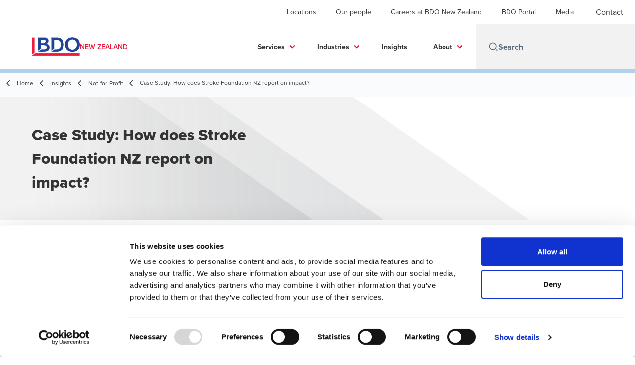

--- FILE ---
content_type: text/html; charset=utf-8
request_url: https://www.bdo.nz/en-nz/insights/not-for-profit/case-study-how-does-stroke-foundation-nz-report-on-impact
body_size: 65522
content:
<!DOCTYPE html>
<html lang="en-NZ" dir="ltr" class="scroll-smooth">
<head>
    <meta charset="utf-8" />
    <meta name="viewport" content="width=device-width, initial-scale=1.0" />
    
    
	<script type="application/ld+json">
{
  "headline": "Case Study: How does Stroke Foundation NZ report on impact?",
  "description": "From 2021, all of New Zealand\u0027s registered charities will be required by law to report on their impact. As charities perform a huge range of different activities, it follows that no single framework or methodology will necessarily work for all Not-for-Profits. That\u0027s why it\u0027s useful for\u00A0NFPs\u00A0that have no experience in impact reporting to learn from the examples of others that do have experience. One such charity that has been reporting on impact for some time now is Stroke Foundation NZ.\r\n",
  "dateModified": "2023-08-30T00:04:30.4039679+00:00",
  "datePublished": "2023-07-31T18:35:32.6357167",
  "image": "https://www.bdo.nz/getmedia/fd369503-a191-4395-98bf-2fc5c24edac7/Strokefoundation.jpg.aspx?width=1000\u0026height=714\u0026ext=.jpg",
  "mainEntityOfPage": "https://www.bdo.nz/en-nz/industries/not-for-profit",
  "url": "https://www.bdo.nz/en-nz/insights/not-for-profit/case-study-how-does-stroke-foundation-nz-report-on-impact",
  "author": [
    {
      "name": "BDO New Zealand",
      "@type": "Person",
      "@context": "https://schema.org"
    }
  ],
  "publisher": {
    "name": "BDO New Zealand",
    "logo": "https://cdn.bdo.global/images/bdo_logo/1.0.0/bdo_logo_color.png",
    "@type": "Organization",
    "@context": "https://schema.org"
  },
  "@type": "Article",
  "@context": "https://schema.org"
}
	</script>

    <meta name="keywords" content="Stroke Foundation NZ, impact reporting, audit, advisers, BDO NZ, not for profit, charities" />
    <meta name="description" content="From 2021, all of NZ&#x27;s registered charities will be required by law to report on their impact. We walked to Stroke Foundation NZ about their approach." />
    <link rel="apple-touch-icon" sizes="180x180" href="/apple-touch-icon.png">
<link rel="icon" type="image/png" sizes="32x32" href="/favicon-32x32.png">
<link rel="icon" type="image/png" sizes="16x16" href="/favicon-16x16.png">
<link rel="icon" type="image/png" sizes="48x48" href="/favicon-48x48.png">
<link rel="icon" type="image/svg+xml" href="/favicon.svg" />
<link rel="shortcut icon" href="/favicon.ico" />
<link rel="manifest" href="/site.webmanifest">
<link rel="mask-icon" href="/safari-pinned-tab.svg" color="#5bbad5">
<meta name="msapplication-TileColor" content="#da532c">
<meta name="theme-color" content="#ffffff">
    <title>Stroke Foundation NZ | Case Study | NFP | BDO NZ - BDO</title>

    
        <script id="Cookiebot" src="https://consent.cookiebot.com/uc.js" data-cbid="c7ecc81f-bad6-404e-927d-f217ada99800" data-blockingmode="auto" type="text/javascript"></script>

    
    <script data-cookieconsent="ignore">
        function injectWhenCookiebotAcceptedScripts() {
            var rawHtml = null;
            var container = document.getElementById("scriptsAfterCookiebotAccepted");
            container.innerHTML = rawHtml;

            var scripts = container.getElementsByTagName("script");
            for (var i = 0; i < scripts.length; i++)
            {
                eval(scripts[i].innerText);
            }   
        }
    </script>

    
<script id="googleServices" type="text/javascript" data-cookieconsent="ignore">

            function initializeGoogleTags() {
                window.dataLayer = window.dataLayer || [];

                function gtag() {
                    dataLayer.push(arguments);
                }

                gtag("consent", "default", {
                    ad_personalization: "denied",
                    ad_storage: "denied",
                    ad_user_data: "denied",
                    analytics_storage: "denied",
                    functionality_storage: "denied",
                    personalization_storage: "denied",
                    security_storage: "granted",
                    wait_for_update: 500,
                });

                gtag('js', new Date());


                     gtag('config', 'G-S8M9KW26GP', { 'anonymize_ip': true, 'forceSSL': true });

                let script = document.createElement('script');
                script.src = 'https://www.googletagmanager.com/gtag/js?id=G-S8M9KW26GP';
                script.setAttribute("data-cookieconsent", "ignore");
                script.setAttribute("async", "");
                let ga = document.getElementById("googleServices");
                ga.before(script);
            }
        

            (function(w,d,s,l,i){w[l]=w[l]||[];w[l].push({'gtm.start':
            new Date().getTime(),event:'gtm.js'});var f=d.getElementsByTagName(s)[0],
            j=d.createElement(s),dl=l!='dataLayer'?'&l='+l:'';j.async=true;j.src=
            'https://www.googletagmanager.com/gtm.js?id='+i+dl;f.parentNode.insertBefore(j,f);
            })(window,document,'script','dataLayer', 'GTM-5DNK69K');
        
         function CookiebotCallback_OnAccept() {

                    if (Cookiebot.consent.statistics && Cookiebot.consent.marketing) {
                        initializeGoogleTags();
                    }
                             injectWhenCookiebotAcceptedScripts();
         }
</script>
    
    <link rel="canonical" href="https://www.bdo.nz/en-nz/insights/not-for-profit/case-study-how-does-stroke-foundation-nz-report-on-impact" />

    

    
    <meta property="og:title" content="">
    <meta property="og:description" content="">
    <meta property="og:url" content="https://www.bdo.nz/en-nz/insights/not-for-profit/case-study-how-does-stroke-foundation-nz-report-on-impact">
    <meta property="og:image" content="https://www.bdo.nz/getattachment/575fe316-415a-415c-bd9a-02d393f51d2e/InsightImage_OneThirdWidth.jpg?lang=en-NZ&amp;ext=.jpg">

<meta property="og:type" content="website">
    

    
<meta name="google-site-verification" content="WYcNpvObcdFlIIdNhnlT8Mf31Kmor5YCcwQLdlZwFo4" />
<link rel="stylesheet" href="/getattachment/252ddc48-3eec-43b4-8ae1-c99da3a44a52/Extras-NZ.css" type="text/css" />
    <!-- Preconnect -->
<link rel="preconnect" href="https://fonts.googleapis.com" crossorigin="anonymous">
<link rel="preconnect" href="https://use.typekit.net" crossorigin="anonymous">

<!-- Preload Fonts -->
<link rel="preload" href="https://fonts.googleapis.com/css2?family=Material+Symbols+Outlined:opsz,wght,FILL,GRAD@48,400,0,0" as="style" />
<link rel="preload" href="https://fonts.googleapis.com/icon?family=Material+Icons" as="style">
<link rel="preload" href="https://use.typekit.net/yxr5raf.css" as="style">

<!-- Preload Master CSS -->
<link rel="preload" href="/dist/master.css?v=smS2c4gXbIMpVBdvU3ygIPIG8QV_vunk5ofuMsOHQGY" as="style" type="text/css">

<!-- Apply Stylesheets -->
<link rel="stylesheet" href="https://fonts.googleapis.com/css2?family=Material+Symbols+Outlined:opsz,wght,FILL,GRAD@48,400,0,0" />
<link rel="stylesheet" href="https://fonts.googleapis.com/icon?family=Material+Icons" />
<link rel="stylesheet" href="https://use.typekit.net/yxr5raf.css">
<link rel="stylesheet" href="/dist/master.css?v=smS2c4gXbIMpVBdvU3ygIPIG8QV_vunk5ofuMsOHQGY" type="text/css" />

    
    <link href="/_content/Kentico.Content.Web.Rcl/Content/Bundles/Public/systemPageComponents.min.css" rel="stylesheet" />
<link href="/PageBuilder/Public/Sections/section-column.css" rel="stylesheet" />


<script type="text/javascript">!function(T,l,y){var S=T.location,k="script",D="instrumentationKey",C="ingestionendpoint",I="disableExceptionTracking",E="ai.device.",b="toLowerCase",w="crossOrigin",N="POST",e="appInsightsSDK",t=y.name||"appInsights";(y.name||T[e])&&(T[e]=t);var n=T[t]||function(d){var g=!1,f=!1,m={initialize:!0,queue:[],sv:"5",version:2,config:d};function v(e,t){var n={},a="Browser";return n[E+"id"]=a[b](),n[E+"type"]=a,n["ai.operation.name"]=S&&S.pathname||"_unknown_",n["ai.internal.sdkVersion"]="javascript:snippet_"+(m.sv||m.version),{time:function(){var e=new Date;function t(e){var t=""+e;return 1===t.length&&(t="0"+t),t}return e.getUTCFullYear()+"-"+t(1+e.getUTCMonth())+"-"+t(e.getUTCDate())+"T"+t(e.getUTCHours())+":"+t(e.getUTCMinutes())+":"+t(e.getUTCSeconds())+"."+((e.getUTCMilliseconds()/1e3).toFixed(3)+"").slice(2,5)+"Z"}(),iKey:e,name:"Microsoft.ApplicationInsights."+e.replace(/-/g,"")+"."+t,sampleRate:100,tags:n,data:{baseData:{ver:2}}}}var h=d.url||y.src;if(h){function a(e){var t,n,a,i,r,o,s,c,u,p,l;g=!0,m.queue=[],f||(f=!0,t=h,s=function(){var e={},t=d.connectionString;if(t)for(var n=t.split(";"),a=0;a<n.length;a++){var i=n[a].split("=");2===i.length&&(e[i[0][b]()]=i[1])}if(!e[C]){var r=e.endpointsuffix,o=r?e.location:null;e[C]="https://"+(o?o+".":"")+"dc."+(r||"services.visualstudio.com")}return e}(),c=s[D]||d[D]||"",u=s[C],p=u?u+"/v2/track":d.endpointUrl,(l=[]).push((n="SDK LOAD Failure: Failed to load Application Insights SDK script (See stack for details)",a=t,i=p,(o=(r=v(c,"Exception")).data).baseType="ExceptionData",o.baseData.exceptions=[{typeName:"SDKLoadFailed",message:n.replace(/\./g,"-"),hasFullStack:!1,stack:n+"\nSnippet failed to load ["+a+"] -- Telemetry is disabled\nHelp Link: https://go.microsoft.com/fwlink/?linkid=2128109\nHost: "+(S&&S.pathname||"_unknown_")+"\nEndpoint: "+i,parsedStack:[]}],r)),l.push(function(e,t,n,a){var i=v(c,"Message"),r=i.data;r.baseType="MessageData";var o=r.baseData;return o.message='AI (Internal): 99 message:"'+("SDK LOAD Failure: Failed to load Application Insights SDK script (See stack for details) ("+n+")").replace(/\"/g,"")+'"',o.properties={endpoint:a},i}(0,0,t,p)),function(e,t){if(JSON){var n=T.fetch;if(n&&!y.useXhr)n(t,{method:N,body:JSON.stringify(e),mode:"cors"});else if(XMLHttpRequest){var a=new XMLHttpRequest;a.open(N,t),a.setRequestHeader("Content-type","application/json"),a.send(JSON.stringify(e))}}}(l,p))}function i(e,t){f||setTimeout(function(){!t&&m.core||a()},500)}var e=function(){var n=l.createElement(k);n.src=h;var e=y[w];return!e&&""!==e||"undefined"==n[w]||(n[w]=e),n.onload=i,n.onerror=a,n.onreadystatechange=function(e,t){"loaded"!==n.readyState&&"complete"!==n.readyState||i(0,t)},n}();y.ld<0?l.getElementsByTagName("head")[0].appendChild(e):setTimeout(function(){l.getElementsByTagName(k)[0].parentNode.appendChild(e)},y.ld||0)}try{m.cookie=l.cookie}catch(p){}function t(e){for(;e.length;)!function(t){m[t]=function(){var e=arguments;g||m.queue.push(function(){m[t].apply(m,e)})}}(e.pop())}var n="track",r="TrackPage",o="TrackEvent";t([n+"Event",n+"PageView",n+"Exception",n+"Trace",n+"DependencyData",n+"Metric",n+"PageViewPerformance","start"+r,"stop"+r,"start"+o,"stop"+o,"addTelemetryInitializer","setAuthenticatedUserContext","clearAuthenticatedUserContext","flush"]),m.SeverityLevel={Verbose:0,Information:1,Warning:2,Error:3,Critical:4};var s=(d.extensionConfig||{}).ApplicationInsightsAnalytics||{};if(!0!==d[I]&&!0!==s[I]){var c="onerror";t(["_"+c]);var u=T[c];T[c]=function(e,t,n,a,i){var r=u&&u(e,t,n,a,i);return!0!==r&&m["_"+c]({message:e,url:t,lineNumber:n,columnNumber:a,error:i}),r},d.autoExceptionInstrumented=!0}return m}(y.cfg);function a(){y.onInit&&y.onInit(n)}(T[t]=n).queue&&0===n.queue.length?(n.queue.push(a),n.trackPageView({})):a()}(window,document,{
src: "https://js.monitor.azure.com/scripts/b/ai.2.min.js", // The SDK URL Source
crossOrigin: "anonymous", 
cfg: { // Application Insights Configuration
    connectionString: 'InstrumentationKey=0866bb03-f0e4-4311-b77f-0925c23ab189;IngestionEndpoint=https://southeastasia-1.in.applicationinsights.azure.com/;LiveEndpoint=https://southeastasia.livediagnostics.monitor.azure.com/'
}});</script></head>
<body data-lang="en-NZ">
    <div id="scriptsAfterCookiebotAccepted"></div>
    

    
<div id="react_0HNHTDVODV1S0"><div data-reactroot=""><div class="header" id="header" data-ktc-search-exclude="true" style="position:relative"><div class="header__main-menu"><ul class="header__main-menu-list"><li class="header__main-menu-item"><a class="header__main-menu-link" href="/en-nz/locations">Locations</a></li><li class="header__main-menu-item"><a class="header__main-menu-link" href="/en-nz/our-people">Our people</a></li><li class="header__main-menu-item"><a class="header__main-menu-link" href="/en-nz/careers">Careers at BDO New Zealand</a></li><li class="header__main-menu-item"><a class="header__main-menu-link" href="/en-nz/bdo-portal">BDO Portal</a></li><li class="header__main-menu-item"><a class="header__main-menu-link" href="/en-nz/media">Media</a></li></ul><a role="button" class="btn px-6 py-3 text-base" href="/en-nz/contact" target="_self" title=""><span class="btn-text"><span class="">Contact</span></span></a></div><nav class="header__mega-menu"><a href="/en-nz/home" class="header__logo"><img src="https://cdn.bdo.global/images/bdo_logo/1.0.0/bdo_logo_color.png" class="header__logo-img" alt="logo"/><div class="header__logo-text">New Zealand</div></a><div class="header__mega-menu-wrapper"><div class="header__mobile-menu-header"><svg stroke="currentColor" fill="currentColor" stroke-width="0" viewBox="0 0 24 24" class="header__mobile-menu-header-icon" height="1em" width="1em" xmlns="http://www.w3.org/2000/svg"><path d="M11 2C15.968 2 20 6.032 20 11C20 15.968 15.968 20 11 20C6.032 20 2 15.968 2 11C2 6.032 6.032 2 11 2ZM11 18C14.8675 18 18 14.8675 18 11C18 7.1325 14.8675 4 11 4C7.1325 4 4 7.1325 4 11C4 14.8675 7.1325 18 11 18ZM19.4853 18.0711L22.3137 20.8995L20.8995 22.3137L18.0711 19.4853L19.4853 18.0711Z"></path></svg><svg stroke="currentColor" fill="none" stroke-width="0" viewBox="0 0 15 15" class="header__mobile-menu-header-icon" height="1em" width="1em" xmlns="http://www.w3.org/2000/svg"><path fill-rule="evenodd" clip-rule="evenodd" d="M1.5 3C1.22386 3 1 3.22386 1 3.5C1 3.77614 1.22386 4 1.5 4H13.5C13.7761 4 14 3.77614 14 3.5C14 3.22386 13.7761 3 13.5 3H1.5ZM1 7.5C1 7.22386 1.22386 7 1.5 7H13.5C13.7761 7 14 7.22386 14 7.5C14 7.77614 13.7761 8 13.5 8H1.5C1.22386 8 1 7.77614 1 7.5ZM1 11.5C1 11.2239 1.22386 11 1.5 11H13.5C13.7761 11 14 11.2239 14 11.5C14 11.7761 13.7761 12 13.5 12H1.5C1.22386 12 1 11.7761 1 11.5Z" fill="currentColor"></path></svg></div><div class="header__mega-menu-desktop"><ul class="header__mega-menu-list"></ul><div class="header__search relative"><div class="pl-2"><a class="pointer-events-none" href="/" aria-label="Search icon"><svg stroke="currentColor" fill="currentColor" stroke-width="0" viewBox="0 0 24 24" class="header__search-icon" height="1em" width="1em" xmlns="http://www.w3.org/2000/svg"><path d="M11 2C15.968 2 20 6.032 20 11C20 15.968 15.968 20 11 20C6.032 20 2 15.968 2 11C2 6.032 6.032 2 11 2ZM11 18C14.8675 18 18 14.8675 18 11C18 7.1325 14.8675 4 11 4C7.1325 4 4 7.1325 4 11C4 14.8675 7.1325 18 11 18ZM19.4853 18.0711L22.3137 20.8995L20.8995 22.3137L18.0711 19.4853L19.4853 18.0711Z"></path></svg></a></div><input type="text" name="Search" title="Search" placeholder="Search" class="header__search-input" value="" autoComplete="off"/></div></div></div></nav></div></div></div>
    
<div id="react_0HNHTDVODV1S1"><div class="breadcrumbs" data-reactroot=""><ul class="breadcrumbs__list"><li class="breadcrumbs__list-item"><div class="px-2 hidden lg:flex"><svg stroke="currentColor" fill="none" stroke-width="2" viewBox="0 0 24 24" aria-hidden="true" class="breadcrumbs__item-icon" height="18" width="18" xmlns="http://www.w3.org/2000/svg"><path stroke-linecap="round" stroke-linejoin="round" d="M15 19l-7-7 7-7"></path></svg></div><div class="pt-[1px] hidden lg:flex"><a href="/en-nz/home" target="" title="" class="animated-link inline text-lighter-black hover:text-lighter-black"><span class="hover-underline">Home</span></a></div></li><li class="breadcrumbs__list-item"><div class="px-2 hidden lg:flex"><svg stroke="currentColor" fill="none" stroke-width="2" viewBox="0 0 24 24" aria-hidden="true" class="breadcrumbs__item-icon" height="18" width="18" xmlns="http://www.w3.org/2000/svg"><path stroke-linecap="round" stroke-linejoin="round" d="M15 19l-7-7 7-7"></path></svg></div><div class="pt-[1px] hidden lg:flex"><a href="/en-nz/insights" target="" title="" class="animated-link inline text-lighter-black hover:text-lighter-black"><span class="hover-underline">Insights</span></a></div></li><li class="breadcrumbs__list-item"><div class="px-2"><svg stroke="currentColor" fill="none" stroke-width="2" viewBox="0 0 24 24" aria-hidden="true" class="breadcrumbs__item-icon" height="18" width="18" xmlns="http://www.w3.org/2000/svg"><path stroke-linecap="round" stroke-linejoin="round" d="M15 19l-7-7 7-7"></path></svg></div><div class="pt-[1px]"><a href="/en-nz/insights/not-for-profit" target="" title="" class="animated-link inline text-lighter-black hover:text-lighter-black"><span class="hover-underline">Not-for-Profit</span></a></div></li><li class="breadcrumbs__list-item"><div class="px-2 hidden lg:flex"><svg stroke="currentColor" fill="none" stroke-width="2" viewBox="0 0 24 24" aria-hidden="true" class="breadcrumbs__item-icon" height="18" width="18" xmlns="http://www.w3.org/2000/svg"><path stroke-linecap="round" stroke-linejoin="round" d="M15 19l-7-7 7-7"></path></svg></div><div class="breadcrumbs__last-list-item-container"><span class="breadcrumbs__last-list-item">Case Study: How does Stroke Foundation NZ report on impact?</span></div></li></ul></div></div>
    





    <div>
        





<div id="react_0HNHTDVODV1RT"><div class="relative" data-reactroot=""><header class="hero-widget hero-widget--banner hero-widget--partial"><div class="hero-widget__gradient-bg hero-widget__gradient-bg--partial"></div><div class="hero-widget__left-section"><div class="hero-widget__left-section-white-angle-bg"></div><h1 class="hero-widget__left-section-title">Case Study: How does Stroke Foundation NZ report on impact?</h1></div></header></div></div>

    


    </div>





<div id="react_0HNHTDVODV1RU"><div class="insight-details" data-reactroot=""><div class="insight-details__progress-container" style="top:-8px"><div class="insight-details__progress-bar" style="width:0%"></div></div><article class="insight-details__container"><div class="order-3 w-full lg:order-2 lg:w-2/3"><div class="insight-details__content"><p>From 2021, all of New Zealand&#39;s registered charities will be required by law to report on their impact. As charities perform a huge range of different activities, it follows that no single framework or methodology will necessarily work for <a href="https://www.bdo.nz/en-nz/industries/not-for-profit">all Not-for-Profits</a>. That&#39;s why it&#39;s useful for&nbsp;NFPs&nbsp;that have no experience in impact reporting to learn from the examples of others that do have experience. One such charity that has been reporting on impact for some time now is Stroke Foundation NZ.</p>

<h2 class="rich-text__h2">Who is Stroke Foundation NZ?</h2>

<p>Stroke Foundation NZ employs 56 staff nationwide and has an operating income of $5 million. Five years ago Stroke Foundation NZ decided to become an evidence-based organisation, meaning it had to start reporting on its impact.</p>

<h3 class="rich-text__h3">It chose three overarching impacts to report on:</h3>

<ol>
	<li>Improving quality of life after stroke.</li>
	<li>Reducing incidence of stroke.</li>
	<li>Increasing the number of stroke-affected people who return to work.</li>
</ol>

<div class="inlineImageWrapper" style="padding-right: 3px; float: left; margin: 10px !important; width: 100% !important; height: auto !important;">
<figure style="margin: 0px!important; font-style: italic!important;"><img alt="A key impact for Stroke Foundation NZ is ensuring stroke-affected people still have a good quality of life after stroke." class="inlineImage" id="14069784" src="/getmedia/e6834065-9c66-4432-b724-a518339807fe/x_0_0_0_14069784_800.jpg.aspx" /><figurecaption>Stroke Foundation NZ&#39;s CSAs work with stroke-affected people to ensure they can achieve a good quality of life after stroke. </figurecaption></figure>
</div>

<h2 class="rich-text__h2">1) Improving quality of life after stroke</h2>

<p>To help people after stroke improve their quality of life, the charity employs 26 Community Stroke Advisers (CSAs). They engage with the stroke-affected community, picking them up when they first go to hospital and working with them on their recovery. The CSA will talk through the stroke-affected&#39;s frustrations and wishes, and help to establish some goals with them. They will then work with that person to ensure they achieve these goals.</p>

<p>In order to measure the success of this, the Stroke Foundation set up a national client database. In this database, the CSA records the stroke-affected&#39;s progress towards that goal (as a percentage) on each visit and at the point where they decide to disengage with the charity.</p>

<p>Of course, to some extent this is a subjective measure, and the CSA works out with the stroke-affected person how far they have progressed. However it&#39;s still a way of providing detailed data on how far they are helping stroke-affected people return to normal life after stroke.</p>

<h2 class="rich-text__h2">2) Reduce incidence of stroke</h2>

<p>The charity&#39;s second outcome is to reduce the incidence of stroke in NZ. Because high blood pressure is the single greatest modifiable risk factor, Stroke Foundation NZ runs a national blood pressure awareness campaign. This involves&nbsp;providing people with free blood pressure checks and giving them information on what they can do to improve it. The charity gets a consent from some of these people to follow up with them and find out what they&#39;ve done (if anything) to reduce their blood pressure following their test.</p>

<p>In the last four years, between 51 and 54 per cent of participants have told Stroke Foundation that they have done something to reduce their blood pressure, for example reducing salt consumption or giving up smoking. This is as a direct result of that free blood pressure check. This is a clear outcome measure (number of people who have changed their behaviour) from an activity (providing free blood pressure checks) to help towards an impact (improving blood pressure management to reduce number of strokes).</p>

<div class="inlineImageWrapper" style="padding-right: 3px; float: left; margin: 10px !important; width: 100% !important; height: auto !important;">
<figure style="margin: 0px!important; font-style: italic!important;"><img alt="Stroke Foundation NZ has been able to get a number of stroke-affected people back to work." class="inlineImage" id="14115790" src="/getmedia/248726bc-7d5e-41cd-a5ed-484d66c1eed5/x_0_0_0_14115790_800.jpg.aspx" /><figurecaption>A key impact Stroke Foundation NZ wants to have is to improve the number of people returning to work after stroke. </figurecaption></figure>
</div>

<h2 class="rich-text__h2">3) Increase number of stroke-affected people who return to work</h2>

<p>A recent Treasury study found that if you have a stroke you are still likely to be unemployed four years after the initial incident. So Stroke Foundation NZ&#39;s CSAs also work closely on improving stroke-affected people&#39;s ability to return to work.&nbsp;</p>

<p>The output here was obvious - how many people could the Foundation&nbsp;get back to work within a nine month time frame (the maximum amount of time the charity can spend with someone as per funding from the Ministry of Social Development). The charity found that within a nine month time frame it saw 45 - 50 per cent of stroke-affected people who had been in employment prior to their stroke return to work.</p>

<p>Generally, Stroke Foundation NZ has seen the shift towards an impact-centred culture as a very positive step. &quot;The staff have understood it and our managers have embraced it. It&#39;s amazing to see that clear positive impact of our work - we&#39;re not just being praised for the increase in clients but the actual improvements in quality of life that we are helping achieve. This has significantly boosted satisfaction levels amongst our employees,&quot; explains Mark.</p>

<h2 class="rich-text__h2">How can BDO&nbsp;New Zealand help your Not-for-Profit report on impact?</h2>

<p>BDO has extensive experience in the Not-for-Profit sector and can assist you with creating an impact model and report that is relevant and tailored to your organisation. <a href="https://www.bdo.nz/en-nz/contact">Contact the team today</a> to discuss how we can help you with your impact reporting.&nbsp;</p>

<p>&nbsp;</p>
</div></div><aside class="sidebar lg:divide-y"><div class="sidebar__article-details"><span class="tag">Blog</span><span class="text-base text-charcoal">Published:<!-- --> <time dateTime="2021-11-26T02:47:30Z">November 26, 2021</time></span></div><div class="sidebar__button-group"><div class="social-buttons"><p class="social-buttons__label">Share</p><div class="social-buttons__group"><a role="button" class="btn btn--tertiary-icon" href="mailto:?subject=Case%20Study%3a%20How%20does%20Stroke%20Foundation%20NZ%20report%20on%20impact%3f&amp;body=https%3a%2f%2fwww.bdo.nz%2fen-nz%2finsights%2fnot-for-profit%2fcase-study-how-does-stroke-foundation-nz-report-on-impact" aria-label="email" target="_blank" title="undefined (Opens in a new window/tab)"><span class="btn-circle btn-circle--outlined btn-circle--animated"><svg class="" xmlns="http://www.w3.org/2000/svg" height="24px" viewBox="0 -960 960 960" width="24px"><path d="M160-160q-33 0-56.5-23.5T80-240v-480q0-33 23.5-56.5T160-800h640q33 0 56.5 23.5T880-720v480q0 33-23.5 56.5T800-160H160Zm320-280L160-640v400h640v-400L480-440Zm0-80 320-200H160l320 200ZM160-640v-80 480-400Z"></path></svg></span><span class="sr-only">Opens in a new window/tab</span></a><a role="button" class="btn btn--tertiary-icon" href="https://www.facebook.com/dialog/feed?app_id=&amp;display=popup&amp;caption=Case+Study%3a+How+does+Stroke+Foundation+NZ+report+on+impact%3f&amp;link=https%3a%2f%2fwww.bdo.nz%2fen-nz%2finsights%2fnot-for-profit%2fcase-study-how-does-stroke-foundation-nz-report-on-impact&amp;redirect_uri=https%3a%2f%2fwww.bdo.nz%2fen-nz%2finsights%2fnot-for-profit%2fcase-study-how-does-stroke-foundation-nz-report-on-impact" aria-label="facebook" target="_blank" title="undefined (Opens in a new window/tab)"><span class="btn-circle btn-circle--outlined btn-circle--animated"><svg xmlns="http://www.w3.org/2000/svg" width="18" height="18" viewBox="0 0 24 24" class=""><path d="M9 8h-3v4h3v12h5v-12h3.642l.358-4h-4v-1.667c0-.955.192-1.333 1.115-1.333h2.885v-5h-3.808c-3.596 0-5.192 1.583-5.192 4.615v3.385z"></path></svg></span><span class="sr-only">Opens in a new window/tab</span></a><a role="button" class="btn btn--tertiary-icon" href="https://twitter.com/intent/tweet?text=Case+Study%3a+How+does+Stroke+Foundation+NZ+report+on+impact%3f&amp;url=https%3a%2f%2fwww.bdo.nz%2fen-nz%2finsights%2fnot-for-profit%2fcase-study-how-does-stroke-foundation-nz-report-on-impact&amp;via=" aria-label="twitter" target="_blank" title="undefined (Opens in a new window/tab)"><span class="btn-circle btn-circle--outlined btn-circle--animated"><svg xmlns="http://www.w3.org/2000/svg" width="18" height="18" viewBox="0 0 1200 1227" fill="none" class=""><path d="M714.163 519.284L1160.89 0H1055.03L667.137 450.887L357.328 0H0L468.492 681.821L0 1226.37H105.866L515.491 750.218L842.672 1226.37H1200L714.137 519.284H714.163ZM569.165 687.828L521.697 619.934L144.011 79.6944H306.615L611.412 515.685L658.88 583.579L1055.08 1150.3H892.476L569.165 687.854V687.828Z"></path></svg></span><span class="sr-only">Opens in a new window/tab</span></a><a role="button" class="btn btn--tertiary-icon" href="https://www.linkedin.com/shareArticle?url=https%3a%2f%2fwww.bdo.nz%2fen-nz%2finsights%2fnot-for-profit%2fcase-study-how-does-stroke-foundation-nz-report-on-impact&amp;title=Case+Study%3a+How+does+Stroke+Foundation+NZ+report+on+impact%3f" aria-label="linkedin" target="_blank" title="undefined (Opens in a new window/tab)"><span class="btn-circle btn-circle--outlined btn-circle--animated"><svg xmlns="http://www.w3.org/2000/svg" width="18" height="18" viewBox="0 0 24 24" class=""><path d="M4.98 3.5c0 1.381-1.11 2.5-2.48 2.5s-2.48-1.119-2.48-2.5c0-1.38 1.11-2.5 2.48-2.5s2.48 1.12 2.48 2.5zm.02 4.5h-5v16h5v-16zm7.982 0h-4.968v16h4.969v-8.399c0-4.67 6.029-5.052 6.029 0v8.399h4.988v-10.131c0-7.88-8.922-7.593-11.018-3.714v-2.155z"></path></svg></span><span class="sr-only">Opens in a new window/tab</span></a></div></div><div class="flex flex-col gap-3"><p class="text-base text-charcoal">Get in touch with our team to find out more </p><div><a role="button" class="btn" href="https://www.bdo.nz/en-nz/contact" target="_self" title=""><span class="btn-text"><span class="">Contact us </span></span></a></div></div></div></aside></article></div></div>


    <div>
        





<div id="react_0HNHTDVODV1RV"></div>

    


    </div>




<script src="/_content/Kentico.Content.Web.Rcl/Scripts/jquery-3.5.1.js"></script>
<script src="/_content/Kentico.Content.Web.Rcl/Scripts/jquery.unobtrusive-ajax.js"></script>
<script type="text/javascript">
window.kentico = window.kentico || {};
window.kentico.builder = {}; 
window.kentico.builder.useJQuery = true;</script><script src="/_content/Kentico.Content.Web.Rcl/Content/Bundles/Public/systemFormComponents.min.js"></script>


    <div id="react_0HNHTDVODV1S2"></div>
    
<div id="react_0HNHTDVODV1S3" class="footer__wrapper"><footer class="footer" data-ktc-search-exclude="true" data-reactroot=""><div class="footer__container container"><div class="footer__left-container"><ul class="footer__menu"><li class="footer__menu-item"><div class=""><a href="/en-nz/contact" target="" title="" class="animated-link inline text-white hover:text-white"><span class="hover-underline">Contact</span></a></div></li><li class="footer__menu-item"><div class=""><a href="/en-nz/locations" target="" title="" class="animated-link inline text-white hover:text-white"><span class="hover-underline">Locations</span></a></div></li><li class="footer__menu-item"><div class=""><a href="/en-nz/legal-privacy-security" target="" title="" class="animated-link inline text-white hover:text-white"><span class="hover-underline">Legal, Privacy & Security</span></a></div></li><li class="footer__menu-item"><div class=""><a href="/en-nz/sitemap" target="" title="" class="animated-link inline text-white hover:text-white"><span class="hover-underline">Sitemap</span></a></div></li><li class="footer__menu-item"><div class=""><a href="https://portal.bdo.global/EN/" target="_blank" title="BDO Client Portal (Opens in a new window/tab)" class="animated-link inline text-white hover:text-white"><span class="hover-underline">BDO Client Portal</span><span class="sr-only">Opens in a new window/tab</span></a></div><div class="footer__menu-icon"><svg stroke="currentColor" fill="currentColor" stroke-width="0" viewBox="0 0 24 24" height="1em" width="1em" xmlns="http://www.w3.org/2000/svg"><path fill="none" d="M0 0h24v24H0V0z"></path><path d="M19 19H5V5h7V3H5a2 2 0 00-2 2v14a2 2 0 002 2h14c1.1 0 2-.9 2-2v-7h-2v7zM14 3v2h3.59l-9.83 9.83 1.41 1.41L19 6.41V10h2V3h-7z"></path></svg></div></li><li class="footer__menu-item"><div class=""><a href="https://www.bdo.global/en-gb/home" target="_blank" title="Global Network (Opens in a new window/tab)" class="animated-link inline text-white hover:text-white"><span class="hover-underline">Global Network</span><span class="sr-only">Opens in a new window/tab</span></a></div><div class="footer__menu-icon"><svg stroke="currentColor" fill="currentColor" stroke-width="0" viewBox="0 0 24 24" height="1em" width="1em" xmlns="http://www.w3.org/2000/svg"><path fill="none" d="M0 0h24v24H0V0z"></path><path d="M19 19H5V5h7V3H5a2 2 0 00-2 2v14a2 2 0 002 2h14c1.1 0 2-.9 2-2v-7h-2v7zM14 3v2h3.59l-9.83 9.83 1.41 1.41L19 6.41V10h2V3h-7z"></path></svg></div></li><li class="footer__menu-item"><div class=""><a href="/en-nz/bdo-portal-terms-conditions" target="" title="" class="animated-link inline text-white hover:text-white"><span class="hover-underline">BDO Portal Terms & Conditions</span></a></div></li><li class="footer__menu-item"><div class=""><a href="/en-nz/website-terms-and-conditions" target="" title="" class="animated-link inline text-white hover:text-white"><span class="hover-underline">Website Terms & Conditions</span></a></div></li><li class="footer__menu-item"><div class=""><a href="/en-nz/careers" target="" title="" class="animated-link inline text-white hover:text-white"><span class="hover-underline">Careers</span></a></div></li><li class="footer__menu-item"><div class=""><a href="/en-nz/media" target="" title="" class="animated-link inline text-white hover:text-white"><span class="hover-underline">Media Centre</span></a></div></li></ul></div><div class="footer__right-container"><div class="footer__subscribe-title">Email sign up</div><div class="footer__subscribe-content">At BDO, we believe exceptional client service begins with building exceptional relationships. Sign up to receive our latest updates.</div><a role="button" class="btn" href="/en-nz/subscribe" target="_self" title=""><span class="btn-text"><span class="">Subscribe now</span></span></a><div class="footer__social-icons"><ul class="footer__social-menu"><li class="footer__social-item"><a class="footer__social-link" href="https://www.linkedin.com/company/bdo-new-zealand/" target="_blank" title="LinkedIn (Opens in a new window/tab)" aria-label="LinkedIn"><svg width="48" height="48" viewBox="0 0 48 48" fill="none" xmlns="http://www.w3.org/2000/svg"><path fill-rule="evenodd" clip-rule="evenodd" d="M4 24C4 12.9543 12.9543 4 24 4C35.0457 4 44 12.9543 44 24C44 35.0457 35.0457 44 24 44C12.9543 44 4 35.0457 4 24Z" fill="#404040"></path><path fill-rule="evenodd" clip-rule="evenodd" d="M18.134 20.5649H13.6016V34.183H18.134V20.5649Z" fill="#E7E7E7"></path><path fill-rule="evenodd" clip-rule="evenodd" d="M18.432 16.3522C18.4026 15.017 17.4477 14 15.8972 14C14.3467 14 13.333 15.017 13.333 16.3522C13.333 17.6598 14.3167 18.7061 15.8384 18.7061H15.8673C17.4477 18.7061 18.432 17.6598 18.432 16.3522Z" fill="#E7E7E7"></path><path fill-rule="evenodd" clip-rule="evenodd" d="M34.4795 26.3748C34.4795 22.1919 32.2435 20.2451 29.2609 20.2451C26.8545 20.2451 25.7771 21.5669 25.1756 22.4941V20.5653H20.6426C20.7023 21.8431 20.6426 34.1833 20.6426 34.1833H25.1756V26.5779C25.1756 26.1709 25.205 25.7649 25.3248 25.4735C25.6524 24.6604 26.3982 23.8185 27.6504 23.8185C29.2912 23.8185 29.947 25.0673 29.947 26.8973V34.183H34.4793L34.4795 26.3748Z" fill="#E7E7E7"></path></svg><span class="sr-only">Opens in a new window/tab</span></a></li><li class="footer__social-item"><a class="footer__social-link" href="https://www.instagram.com/bdonewzealand_careers/" target="_blank" title="Instagram (Opens in a new window/tab)" aria-label="Instagram"><svg width="48" height="48" viewBox="0 0 48 48" fill="none" xmlns="http://www.w3.org/2000/svg"><path fill-rule="evenodd" clip-rule="evenodd" d="M4 24C4 12.9543 12.9543 4 24 4C35.0457 4 44 12.9543 44 24C44 35.0457 35.0457 44 24 44C12.9543 44 4 35.0457 4 24Z" fill="#404040"></path><path fill-rule="evenodd" clip-rule="evenodd" d="M29.6941 17.0266C28.9874 17.0266 28.4141 17.5992 28.4141 18.3061C28.4141 19.0128 28.9874 19.5861 29.6941 19.5861C30.4007 19.5861 30.9741 19.0128 30.9741 18.3061C30.9741 17.5995 30.4007 17.0261 29.6941 17.0261V17.0266Z" fill="#E7E7E7"></path><path fill-rule="evenodd" clip-rule="evenodd" d="M18.5225 24.0001C18.5225 20.9749 20.9752 18.5222 24.0003 18.5222H24.0001C27.0252 18.5222 29.4772 20.9749 29.4772 24.0001C29.4772 27.0252 27.0254 29.4768 24.0003 29.4768C20.9752 29.4768 18.5225 27.0252 18.5225 24.0001ZM27.5559 24.0001C27.5559 22.0363 25.9639 20.4445 24.0003 20.4445C22.0365 20.4445 20.4447 22.0363 20.4447 24.0001C20.4447 25.9636 22.0365 27.5556 24.0003 27.5556C25.9639 27.5556 27.5559 25.9636 27.5559 24.0001Z" fill="#E7E7E7"></path><path fill-rule="evenodd" clip-rule="evenodd" d="M19.6024 13.3977C20.7402 13.3459 21.1038 13.3333 24.0007 13.3333H23.9973C26.8951 13.3333 27.2574 13.3459 28.3952 13.3977C29.5307 13.4497 30.3063 13.6295 30.9863 13.8933C31.6885 14.1655 32.2819 14.5299 32.8752 15.1233C33.4686 15.7162 33.833 16.3113 34.1063 17.0128C34.3686 17.6911 34.5486 18.4662 34.6019 19.6018C34.653 20.7396 34.6663 21.1031 34.6663 24C34.6663 26.8969 34.653 27.2596 34.6019 28.3974C34.5486 29.5325 34.3686 30.3079 34.1063 30.9863C33.833 31.6877 33.4686 32.2828 32.8752 32.8757C32.2825 33.469 31.6883 33.8344 30.987 34.1068C30.3083 34.3706 29.5323 34.5504 28.3967 34.6024C27.2589 34.6541 26.8965 34.6668 23.9993 34.6668C21.1026 34.6668 20.7393 34.6541 19.6015 34.6024C18.4662 34.5504 17.6908 34.3706 17.0122 34.1068C16.311 33.8344 15.7159 33.469 15.1232 32.8757C14.5301 32.2828 14.1657 31.6877 13.893 30.9861C13.6295 30.3079 13.4497 29.5328 13.3975 28.3972C13.3459 27.2594 13.333 26.8969 13.333 24C13.333 21.1031 13.3463 20.7393 13.3972 19.6015C13.4483 18.4664 13.6283 17.6911 13.8928 17.0126C14.1661 16.3113 14.5306 15.7162 15.1239 15.1233C15.7168 14.5302 16.3119 14.1657 17.0135 13.8933C17.6917 13.6295 18.4668 13.4497 19.6024 13.3977ZM23.6452 15.2554C23.4295 15.2553 23.2296 15.2552 23.0438 15.2555V15.2528C21.0558 15.2551 20.6744 15.2684 19.6904 15.3128C18.6504 15.3606 18.0857 15.534 17.7097 15.6806C17.2119 15.8744 16.8564 16.1055 16.4831 16.4789C16.1097 16.8522 15.8782 17.2077 15.6848 17.7055C15.5388 18.0815 15.365 18.646 15.3175 19.686C15.2664 20.8105 15.2561 21.1465 15.2561 23.9949C15.2561 26.8434 15.2664 27.1812 15.3175 28.3056C15.3648 29.3457 15.5388 29.9101 15.6848 30.2857C15.8786 30.7837 16.1097 31.1383 16.4831 31.5117C16.8564 31.885 17.2119 32.1161 17.7097 32.3095C18.086 32.4555 18.6504 32.6292 19.6904 32.6772C20.8149 32.7284 21.1524 32.7395 24.0007 32.7395C26.8487 32.7395 27.1865 32.7284 28.311 32.6772C29.351 32.6297 29.9159 32.4564 30.2914 32.3097C30.7894 32.1163 31.1439 31.8852 31.5172 31.5119C31.8905 31.1388 32.1221 30.7843 32.3154 30.2866C32.4614 29.911 32.6352 29.3465 32.6828 28.3065C32.7339 27.1821 32.745 26.8443 32.745 23.9976C32.745 21.1509 32.7339 20.8131 32.6828 19.6887C32.6354 18.6487 32.4614 18.0842 32.3154 17.7086C32.1217 17.2109 31.8905 16.8553 31.5172 16.482C31.1441 16.1086 30.7892 15.8775 30.2914 15.6842C29.9154 15.5382 29.351 15.3644 28.311 15.3168C27.1863 15.2657 26.8487 15.2555 24.0007 15.2555C23.8776 15.2555 23.7592 15.2555 23.6452 15.2554Z" fill="#E7E7E7"></path></svg><span class="sr-only">Opens in a new window/tab</span></a></li><li class="footer__social-item"><a class="footer__social-link" href="https://www.facebook.com/NewZealand.BDO" target="_blank" title="Facebook (Opens in a new window/tab)" aria-label="Facebook"><svg width="48" height="48" viewBox="0 0 48 48" fill="none" xmlns="http://www.w3.org/2000/svg"><path fill-rule="evenodd" clip-rule="evenodd" d="M4 24C4 12.9543 12.9543 4 24 4C35.0457 4 44 12.9543 44 24C44 35.0457 35.0457 44 24 44C12.9543 44 4 35.0457 4 24Z" fill="#404040"></path><path fill-rule="evenodd" clip-rule="evenodd" d="M25.4183 35.0928V24.2118H28.4219L28.82 20.4621H25.4183L25.4234 18.5853C25.4234 17.6074 25.5163 17.0833 26.921 17.0833H28.7987V13.3333H25.7946C22.1863 13.3333 20.9162 15.1522 20.9162 18.2112V20.4625H18.667V24.2122H20.9162V35.0928H25.4183Z" fill="#E7E7E7"></path></svg><span class="sr-only">Opens in a new window/tab</span></a></li><li class="footer__social-item"><a class="footer__social-link" href="https://www.youtube.com/@BDOnz" target="_blank" title="YouTube (Opens in a new window/tab)" aria-label="YouTube"><svg width="48" height="48" viewBox="0 0 48 48" fill="none" xmlns="http://www.w3.org/2000/svg"><path fill-rule="evenodd" clip-rule="evenodd" d="M4 24C4 12.9543 12.9543 4 24 4C35.0457 4 44 12.9543 44 24C44 35.0457 35.0457 44 24 44C12.9543 44 4 35.0457 4 24Z" fill="#404040"></path><path fill-rule="evenodd" clip-rule="evenodd" d="M35.1999 19.4514C35.1999 19.4514 34.9763 17.8839 34.2913 17.1936C33.422 16.2872 32.4477 16.2829 32.0013 16.2303C28.8027 16 24.0049 16 24.0049 16H23.9949C23.9949 16 19.197 16 15.9984 16.2303C15.5513 16.2829 14.5777 16.2872 13.7077 17.1936C13.0227 17.8839 12.7999 19.4514 12.7999 19.4514C12.7999 19.4514 12.5713 21.2926 12.5713 23.1331V24.8591C12.5713 26.7003 12.7999 28.5408 12.7999 28.5408C12.7999 28.5408 13.0227 30.1083 13.7077 30.7986C14.5777 31.705 15.7199 31.6765 16.2284 31.7711C18.057 31.946 23.9999 32 23.9999 32C23.9999 32 28.8027 31.9929 32.0013 31.7626C32.4477 31.7092 33.422 31.705 34.2913 30.7986C34.9763 30.1083 35.1999 28.5408 35.1999 28.5408C35.1999 28.5408 35.4284 26.7003 35.4284 24.8591V23.1331C35.4284 21.2926 35.1999 19.4514 35.1999 19.4514Z" fill="#E7E7E7"></path><path fill-rule="evenodd" clip-rule="evenodd" d="M21.7147 27.4287L21.7139 20.5715L28.571 24.0119L21.7147 27.4287Z" fill="#404040"></path></svg><span class="sr-only">Opens in a new window/tab</span></a></li></ul></div><div class="footer__copyright">BDO Copyright © 2026. See Terms & Conditions for more information.</div></div></div></footer></div>

    
    <script src="/dist/vendor.bundle.js?v=8FnlmZ0k6viykDa8OmolrbVJp1r5MegylyQ01zyXE9M" data-cookieconsent="ignore"></script>
    <script src="/dist/master.bundle.js?v=zdwWfHysjkJbyxO-VTGtCz1-xREwOuJfVj-35qUEJTQ" data-cookieconsent="ignore"></script>
    <script>ReactDOM.hydrate(React.createElement(HeroWidget, {"data":{"layout":"banner","title":"Case Study: How does Stroke Foundation NZ report on impact?","description":"","backgroundImage":null,"backgroundImageAltText":null,"mobileBackgroundImage":null,"mobileBackgroundImageAltText":null,"ctaButtonType":"none","ctaButtonText":null,"ctaButtonUrl":null,"widgetID":null}}), document.getElementById("react_0HNHTDVODV1RT"));
ReactDOM.hydrate(React.createElement(InsightDetails, {"data":{"schemaMarkup":{"context":"https://schema.org","headline":"Case Study: How does Stroke Foundation NZ report on impact?","description":"From 2021, all of New Zealand\u0027s registered charities will be required by law to report on their impact. As charities perform a huge range of different activities, it follows that no single framework or methodology will necessarily work for all Not-for-Profits. That\u0027s why it\u0027s useful for NFPs that have no experience in impact reporting to learn from the examples of others that do have experience. One such charity that has been reporting on impact for some time now is Stroke Foundation NZ.\r\n","dateModified":"2023-08-30T00:04:30.4039679Z","datePublished":"2023-07-31T18:35:32.6357167Z","image":"https://www.bdo.nz/getmedia/fd369503-a191-4395-98bf-2fc5c24edac7/Strokefoundation.jpg.aspx?width=1000\u0026height=714\u0026ext=.jpg","mainEntityOfPage":"https://www.bdo.nz/en-nz/industries/not-for-profit","url":"https://www.bdo.nz/en-nz/insights/not-for-profit/case-study-how-does-stroke-foundation-nz-report-on-impact","author":[{"context":"https://schema.org","url":null,"name":"BDO New Zealand","jobTitle":null,"description":null,"image":null,"sameAs":null,"worksFor":null,"type":"Person"}],"publisher":{"context":"https://schema.org","url":null,"name":"BDO New Zealand","description":null,"image":null,"logo":"https://cdn.bdo.global/images/bdo_logo/1.0.0/bdo_logo_color.png","legalName":null,"type":"Organization"},"type":"Article"},"isLayoutNarrow":null,"pageConfiguration":null,"insightSource":null,"authors":null,"showPeopleInline":null,"title":null,"description":null,"content":"\u003cp\u003eFrom 2021, all of New Zealand\u0026#39;s registered charities will be required by law to report on their impact. As charities perform a huge range of different activities, it follows that no single framework or methodology will necessarily work for \u003ca href=\u0022https://www.bdo.nz/en-nz/industries/not-for-profit\u0022\u003eall Not-for-Profits\u003c/a\u003e. That\u0026#39;s why it\u0026#39;s useful for\u0026nbsp;NFPs\u0026nbsp;that have no experience in impact reporting to learn from the examples of others that do have experience. One such charity that has been reporting on impact for some time now is Stroke Foundation NZ.\u003c/p\u003e\r\n\r\n\u003ch2 class=\u0022rich-text__h2\u0022\u003eWho is Stroke Foundation NZ?\u003c/h2\u003e\r\n\r\n\u003cp\u003eStroke Foundation NZ employs 56 staff nationwide and has an operating income of $5 million. Five years ago Stroke Foundation NZ decided to become an evidence-based organisation, meaning it had to start reporting on its impact.\u003c/p\u003e\r\n\r\n\u003ch3 class=\u0022rich-text__h3\u0022\u003eIt chose three overarching impacts to report on:\u003c/h3\u003e\r\n\r\n\u003col\u003e\r\n\t\u003cli\u003eImproving quality of life after stroke.\u003c/li\u003e\r\n\t\u003cli\u003eReducing incidence of stroke.\u003c/li\u003e\r\n\t\u003cli\u003eIncreasing the number of stroke-affected people who return to work.\u003c/li\u003e\r\n\u003c/ol\u003e\r\n\r\n\u003cdiv class=\u0022inlineImageWrapper\u0022 style=\u0022padding-right: 3px; float: left; margin: 10px !important; width: 100% !important; height: auto !important;\u0022\u003e\r\n\u003cfigure style=\u0022margin: 0px!important; font-style: italic!important;\u0022\u003e\u003cimg alt=\u0022A key impact for Stroke Foundation NZ is ensuring stroke-affected people still have a good quality of life after stroke.\u0022 class=\u0022inlineImage\u0022 id=\u002214069784\u0022 src=\u0022/getmedia/e6834065-9c66-4432-b724-a518339807fe/x_0_0_0_14069784_800.jpg.aspx\u0022 /\u003e\u003cfigurecaption\u003eStroke Foundation NZ\u0026#39;s CSAs work with stroke-affected people to ensure they can achieve a good quality of life after stroke. \u003c/figurecaption\u003e\u003c/figure\u003e\r\n\u003c/div\u003e\r\n\r\n\u003ch2 class=\u0022rich-text__h2\u0022\u003e1) Improving quality of life after stroke\u003c/h2\u003e\r\n\r\n\u003cp\u003eTo help people after stroke improve their quality of life, the charity employs 26 Community Stroke Advisers (CSAs). They engage with the stroke-affected community, picking them up when they first go to hospital and working with them on their recovery. The CSA will talk through the stroke-affected\u0026#39;s frustrations and wishes, and help to establish some goals with them. They will then work with that person to ensure they achieve these goals.\u003c/p\u003e\r\n\r\n\u003cp\u003eIn order to measure the success of this, the Stroke Foundation set up a national client database. In this database, the CSA records the stroke-affected\u0026#39;s progress towards that goal (as a percentage) on each visit and at the point where they decide to disengage with the charity.\u003c/p\u003e\r\n\r\n\u003cp\u003eOf course, to some extent this is a subjective measure, and the CSA works out with the stroke-affected person how far they have progressed. However it\u0026#39;s still a way of providing detailed data on how far they are helping stroke-affected people return to normal life after stroke.\u003c/p\u003e\r\n\r\n\u003ch2 class=\u0022rich-text__h2\u0022\u003e2) Reduce incidence of stroke\u003c/h2\u003e\r\n\r\n\u003cp\u003eThe charity\u0026#39;s second outcome is to reduce the incidence of stroke in NZ. Because high blood pressure is the single greatest modifiable risk factor, Stroke Foundation NZ runs a national blood pressure awareness campaign. This involves\u0026nbsp;providing people with free blood pressure checks and giving them information on what they can do to improve it. The charity gets a consent from some of these people to follow up with them and find out what they\u0026#39;ve done (if anything) to reduce their blood pressure following their test.\u003c/p\u003e\r\n\r\n\u003cp\u003eIn the last four years, between 51 and 54 per cent of participants have told Stroke Foundation that they have done something to reduce their blood pressure, for example reducing salt consumption or giving up smoking. This is as a direct result of that free blood pressure check. This is a clear outcome measure (number of people who have changed their behaviour) from an activity (providing free blood pressure checks) to help towards an impact (improving blood pressure management to reduce number of strokes).\u003c/p\u003e\r\n\r\n\u003cdiv class=\u0022inlineImageWrapper\u0022 style=\u0022padding-right: 3px; float: left; margin: 10px !important; width: 100% !important; height: auto !important;\u0022\u003e\r\n\u003cfigure style=\u0022margin: 0px!important; font-style: italic!important;\u0022\u003e\u003cimg alt=\u0022Stroke Foundation NZ has been able to get a number of stroke-affected people back to work.\u0022 class=\u0022inlineImage\u0022 id=\u002214115790\u0022 src=\u0022/getmedia/248726bc-7d5e-41cd-a5ed-484d66c1eed5/x_0_0_0_14115790_800.jpg.aspx\u0022 /\u003e\u003cfigurecaption\u003eA key impact Stroke Foundation NZ wants to have is to improve the number of people returning to work after stroke. \u003c/figurecaption\u003e\u003c/figure\u003e\r\n\u003c/div\u003e\r\n\r\n\u003ch2 class=\u0022rich-text__h2\u0022\u003e3) Increase number of stroke-affected people who return to work\u003c/h2\u003e\r\n\r\n\u003cp\u003eA recent Treasury study found that if you have a stroke you are still likely to be unemployed four years after the initial incident. So Stroke Foundation NZ\u0026#39;s CSAs also work closely on improving stroke-affected people\u0026#39;s ability to return to work.\u0026nbsp;\u003c/p\u003e\r\n\r\n\u003cp\u003eThe output here was obvious - how many people could the Foundation\u0026nbsp;get back to work within a nine month time frame (the maximum amount of time the charity can spend with someone as per funding from the Ministry of Social Development). The charity found that within a nine month time frame it saw 45 - 50 per cent of stroke-affected people who had been in employment prior to their stroke return to work.\u003c/p\u003e\r\n\r\n\u003cp\u003eGenerally, Stroke Foundation NZ has seen the shift towards an impact-centred culture as a very positive step. \u0026quot;The staff have understood it and our managers have embraced it. It\u0026#39;s amazing to see that clear positive impact of our work - we\u0026#39;re not just being praised for the increase in clients but the actual improvements in quality of life that we are helping achieve. This has significantly boosted satisfaction levels amongst our employees,\u0026quot; explains Mark.\u003c/p\u003e\r\n\r\n\u003ch2 class=\u0022rich-text__h2\u0022\u003eHow can BDO\u0026nbsp;New Zealand help your Not-for-Profit report on impact?\u003c/h2\u003e\r\n\r\n\u003cp\u003eBDO has extensive experience in the Not-for-Profit sector and can assist you with creating an impact model and report that is relevant and tailored to your organisation. \u003ca href=\u0022https://www.bdo.nz/en-nz/contact\u0022\u003eContact the team today\u003c/a\u003e to discuss how we can help you with your impact reporting.\u0026nbsp;\u003c/p\u003e\r\n\r\n\u003cp\u003e\u0026nbsp;\u003c/p\u003e\r\n","sidebar":{"typeName":"Blog","publishDate":"2021-11-26T02:47:30Z","updatedDate":null,"relevantContactPeopleTitle":"BDO.LiveSite.Insights.Authors","relevantContactPeople":[],"relatedExternalPeople":[],"showPrintButton":false,"downloadButtonAttachment":null,"callToAction":{"description":"Get in touch with our team to find out more ","buttonTitle":"Contact us ","buttonUrl":"https://www.bdo.nz/en-nz/contact"},"socialMediaButtons":{"emailButtonUrl":"mailto:?subject=Case%20Study%3a%20How%20does%20Stroke%20Foundation%20NZ%20report%20on%20impact%3f\u0026body=https%3a%2f%2fwww.bdo.nz%2fen-nz%2finsights%2fnot-for-profit%2fcase-study-how-does-stroke-foundation-nz-report-on-impact","facebookButtonUrl":"https://www.facebook.com/dialog/feed?app_id=\u0026display=popup\u0026caption=Case+Study%3a+How+does+Stroke+Foundation+NZ+report+on+impact%3f\u0026link=https%3a%2f%2fwww.bdo.nz%2fen-nz%2finsights%2fnot-for-profit%2fcase-study-how-does-stroke-foundation-nz-report-on-impact\u0026redirect_uri=https%3a%2f%2fwww.bdo.nz%2fen-nz%2finsights%2fnot-for-profit%2fcase-study-how-does-stroke-foundation-nz-report-on-impact","twitterButtonUrl":"https://twitter.com/intent/tweet?text=Case+Study%3a+How+does+Stroke+Foundation+NZ+report+on+impact%3f\u0026url=https%3a%2f%2fwww.bdo.nz%2fen-nz%2finsights%2fnot-for-profit%2fcase-study-how-does-stroke-foundation-nz-report-on-impact\u0026via=","linkedInUrl":"https://www.linkedin.com/shareArticle?url=https%3a%2f%2fwww.bdo.nz%2fen-nz%2finsights%2fnot-for-profit%2fcase-study-how-does-stroke-foundation-nz-report-on-impact\u0026title=Case+Study%3a+How+does+Stroke+Foundation+NZ+report+on+impact%3f"}}}}), document.getElementById("react_0HNHTDVODV1RU"));
ReactDOM.hydrate(React.createElement(InsightCarousel, {"insightCarousel":{"title":"","description":"","filters":[{"title":"BDO.LiveSite.Filters.ContentType","name":"contentType","options":[{"value":"Article","label":"Article"},{"value":"Blog","label":"Blog"},{"value":"Brochure","label":"Brochure"},{"value":"BusinessTool","label":"Business Tool"},{"value":"CaseStudy","label":"Case Study"},{"value":"ExpertCommentary","label":"Expert Commentary"},{"value":"Microsite","label":"Microsite"},{"value":"Newsletter","label":"Newsletter"},{"value":"Podcast","label":"Podcast"},{"value":"Publication","label":"Publication"},{"value":"SummariesOnAPage","label":"Summaries on a Page "},{"value":"Survey","label":"Survey"},{"value":"TechnicalUpdate","label":"Technical Update"},{"value":"Video","label":"Video"},{"value":"Viewpoint","label":"Viewpoint"},{"value":"Webinar","label":"Webinar"},{"value":"Whitepaper","label":"Whitepaper"}],"type":"select","defaultValue":null},{"title":"BDO.LiveSite.Filters.BusinessIssue","name":"businessIssue","options":[{"value":"BusinessContinuityPlanning","label":"Business Continuity Planning"},{"value":"BusinessFinanceGuaranteeScheme","label":"Business Finance Guarantee Scheme"},{"value":"CompaniesActInformation","label":"Companies Act Information"},{"value":"FinancialReportingImplications","label":"Financial reporting implications"},{"value":"IRDAndTaxRelatedAdvice","label":"IRD and tax related advice"},{"value":"RegionalBusinessPartnerFundingScheme","label":"Regional Business Partner Funding Scheme"},{"value":"SectorSpecificAdvice","label":"Sector Specific Advice"},{"value":"WageSubsidyInformation","label":"Wage Subsidy Information"},{"value":"Webinars","label":"Webinars and Podcasts"}],"type":"select","defaultValue":null},{"title":"BDO.LiveSite.Filters.BusinessLine","name":"businessLine","options":[{"value":"Advisory","label":"Advisory"},{"value":"Audit \u0026 Assurance","label":"Audit \u0026 Assurance"},{"value":"Tax","label":"Tax"}],"type":"select","defaultValue":null},{"title":"BDO.LiveSite.Filters.IndustryCategory","name":"industryCategory","options":[{"value":"Agribusiness","label":"Agribusiness"},{"value":"Construction and Real Estate","label":"Construction and Real Estate"},{"value":"Financial Services","label":"Financial Services"},{"value":"Franchise","label":"Franchise"},{"value":"Healthcare","label":"Healthcare"},{"value":"Māori Business","label":"Māori Business"},{"value":"Not-for-Profit","label":"Not-for-Profit"},{"value":"Private Equity","label":"Private Equity"},{"value":"Retail","label":"Retail"},{"value":"Tourism","label":"Tourism"}],"type":"select","defaultValue":null}],"filteringTooltipEnabled":false,"items":[],"backgroundImageURL":null,"backgroundImageAltText":null,"seeAllLink":{"title":"See All","url":"/Insights"},"topMargin":null,"bottomMargin":null,"widgetID":null,"stateGUID":"40d88d5f-873e-484f-a18b-330dd0934259"}}), document.getElementById("react_0HNHTDVODV1RV"));
ReactDOM.hydrate(React.createElement(Header, {"headerDetails":{"menuItems":[{"title":"Locations","url":"/en-nz/locations"},{"title":"Our people","url":"/en-nz/our-people"},{"title":"Careers at BDO New Zealand","url":"/en-nz/careers"},{"title":"BDO Portal","url":"/en-nz/bdo-portal"},{"title":"Media","url":"/en-nz/media"}],"cultures":[],"contact":{"title":"Contact","url":"/en-nz/contact"},"siteName":"New Zealand","logoURL":"/en-nz/home","logoImageURL":"https://cdn.bdo.global/images/bdo_logo/1.0.0/bdo_logo_color.png","searchPageURL":"/en-nz/search","megaMenuItems":[{"featured":[{"description":"Delivering leading accounting, advisory, tax and assurance services to businesses at the heart of our New Zealand economy.","imageURL":"/getmedia/d4533a59-1664-4dfe-9d0a-b360ee4e704a/services-navigation-tile.jpg?width=84\u0026height=84\u0026ext=.jpg","imageAltText":"new zealand business people in tiled squares","title":"Mid-Market Matters","url":"/en-nz/services"}],"children":[{"description":"Whether your business is big or small, our Advisory team provides personalised services based on your unique needs. We build our service on strong relationships, making sure we understand what\u0026#39;s m","children":[{"title":"BDO Digital","url":"/en-nz/services/advisory/bdo-digital"},{"title":"Business Planning \u0026 Growth","url":"/en-nz/services/advisory/business-planning"},{"title":"Business Restructuring","url":"/en-nz/services/business-services/business-restructuring"},{"title":" Capital Markets Advisory Services","url":"/en-nz/services/business-services/capital-markets-advisory-services"},{"title":"Deal Advisory","url":"/en-nz/services/business-services/deal-advisory"},{"title":"HR Consulting Services","url":"/en-nz/services/advisory/consulting-advisory-services"},{"title":"Financial Literacy","url":"/en-nz/services/advisory/financial-literacy"},{"title":"Forensic Accounting Services","url":"/en-nz/services/business-services/forensic-services"},{"title":"Financial Reporting Advisory","url":"/en-nz/services/advisory/financial-reporting"},{"title":"International Business  ","url":"/en-nz/services/advisory/international-business"},{"title":"Project \u0026 Infrastructure","url":"/en-nz/services/advisory/projects-and-infrastructure"},{"title":"Sustainability","url":"/en-nz/services/business-services/sustainability"},{"title":"Virtual CFO - Outsourcing Solutions","url":"/en-nz/services/advisory/virtual-cfo"}],"title":"Advisory","url":"/en-nz/services/advisory"},{"description":"At BDO we understand your need for real time financial information.\u0026nbsp; We also understand our audit team has a role in helping Directors and Shareholders use that information with confidence.\u0026nbsp;","children":[{"title":"Accounting \u0026 Technical Services","url":"/en-nz/services/audit-assurance/accounting-technical-services"},{"title":"Accounting Standards Resource Hub","url":"/en-nz/services/audit-assurance/accounting-standards-resource-hub"},{"title":" Anti-Money Laundering","url":"/en-nz/services/business-services/anti-money-laundering"},{"title":"Financial Reporting Advisory","url":"/en-nz/services/advisory/financial-reporting"},{"title":"Financial Statement Audits","url":"/en-nz/services/audit-assurance/financial-statement-audits"},{"title":"Internal Audit ","url":"/en-nz/services/audit-assurance/internal-audit"},{"title":"Risk Advisory","url":"/en-nz/services/audit-assurance/risk-advisory"},{"title":"Special Purpose Audits \u0026 Reviews","url":"/en-nz/services/audit-assurance/special-purpose-audits-reviews"}],"title":"Audit \u0026 Assurance","url":"/en-nz/services/audit-assurance"},{"description":"Tax touches all aspects of your life. Our team of tax specialists back you with practical, innovative and robust solutions to prevent or resolve your tax concerns.\r\n","children":[{"title":"Corporate Tax \u0026 International Tax","url":"/en-nz/services/tax/corporate-tax-international-tax"},{"title":"Employment \u0026 Expatriate Tax ","url":"/en-nz/services/tax/employment-expatriate-tax"},{"title":"GST \u0026 Customs","url":"/en-nz/services/tax/gst-customs"},{"title":"Private Client Services","url":"/en-nz/services/tax/private-client-services"},{"title":"Tax Accounting","url":"/en-nz/services/tax/tax-accounting"},{"title":"Tax Compliance","url":"/en-nz/services/tax/tax-compliance"},{"title":"Tax Due Diligence","url":"/en-nz/services/tax/tax-due-diligence"},{"title":"Tax Knowledge Bank","url":"/en-nz/tax-knowledge-bank"},{"title":"Tax Stats","url":"/en-nz/services/tax/tax-stats"}],"title":"Tax","url":"/en-nz/services/tax"}],"title":"Services","url":"/en-nz/services"},{"featured":[],"children":[{"description":"","children":[],"title":"Agribusiness","url":"/en-nz/industries/agribusiness"},{"description":"","children":[],"title":"Construction and Real Estate","url":"/en-nz/industries/construction-and-real-estate"},{"description":"","children":[],"title":"Financial Services","url":"/en-nz/industries/financial-services"},{"description":"","children":[],"title":"Franchise","url":"/en-nz/franchising"},{"description":"","children":[],"title":"Healthcare","url":"/en-nz/industries/healthcare"},{"description":"","children":[],"title":"Māori Business","url":"/en-nz/maoribusiness"},{"description":"","children":[],"title":"Not-for-Profit","url":"/en-nz/industries/not-for-profit"},{"description":"","children":[],"title":"Private Equity","url":"/en-nz/industries/private-equity"},{"description":"","children":[],"title":"Retail","url":"/en-nz/industries/retail"},{"description":"","children":[],"title":"Tourism","url":"/en-nz/industries/tourism"}],"title":"Industries","url":"/en-nz/industries"},{"featured":[],"children":[],"title":"Insights","url":"/en-nz/insights"},{"featured":[{"description":"Exploring the relationship between wellbeing and business performance in the New Zealand business sector. See our latest findings.","imageURL":"/getmedia/ee63aa28-68d8-4a73-9970-b4430588f99b/Wellbeing-wave-2-banner-one-third-350px.jpg?width=350\u0026height=306\u0026ext=.jpg","imageAltText":"sunrise over water and mountains","title":"BDO Business Performance Index","url":"/en-nz/microsites/bdo-business-performance-index"}],"children":[{"description":"","children":[{"title":"Our network","url":"/en-nz/about/bdo-new-zealand"},{"title":"Our offices","url":"/en-nz/locations"},{"title":"Our values","url":"/en-nz/about/values-and-purpose/values"},{"title":"Our leadership team","url":"/en-nz/about/leadership-team"},{"title":"Community and sponsorships","url":"/en-nz/about/values-and-purpose/social-impact"},{"title":"Quality and standards","url":"/en-nz/about/quality-and-standards"},{"title":"Sustainability at BDO","url":"/en-nz/about/sustainability-at-bdo"},{"title":"AI at BDO","url":"/en-nz/about/ai-at-bdo"}],"title":"About us","url":"/en-nz/about"},{"description":"","children":[{"title":"Experienced professionals","url":"/en-nz/careers/experienced-professionals"},{"title":"Student careers","url":"/en-nz/careers/student-careers"},{"title":"BDO Sir Henare Ngata Scholarship","url":"/en-nz/careers/bdo-sir-henare-ngata-scholarship"}],"title":"Careers","url":"/en-nz/careers"},{"description":"","children":[],"title":"Our people","url":"/en-nz/our-people"},{"description":"","children":[],"title":"Events","url":"/en-nz/events"},{"description":"","children":[],"title":"Contact us","url":"/en-nz/contact"}],"title":"About  ","url":"/en-nz/about"}]}}), document.getElementById("react_0HNHTDVODV1S0"));
ReactDOM.hydrate(React.createElement(Breadcrumbs, {"breadcrumbsSettings":{"links":[{"title":"Home","url":"/en-nz/home"},{"title":"Insights","url":"/en-nz/insights"},{"title":"Not-for-Profit","url":"/en-nz/insights/not-for-profit"},{"title":"Case Study: How does Stroke Foundation NZ report on impact?","url":"/en-nz/insights/not-for-profit/case-study-how-does-stroke-foundation-nz-report-on-impact"}]}}), document.getElementById("react_0HNHTDVODV1S1"));
ReactDOM.hydrate(React.createElement(FormStylingJS, {}), document.getElementById("react_0HNHTDVODV1S2"));
ReactDOM.hydrate(React.createElement(Footer, {"footerSettings":{"displaySubscriptionsSection":true,"subscriptionButtonLink":"/en-nz/subscribe","socialButtons":[{"altText":"BDO New Zealand LinkedIn ","ariaLabel":"LinkedIn","iconType":"linkedin","customIcon":null,"order":1,"url":"https://www.linkedin.com/company/bdo-new-zealand/"},{"altText":"BDO New Zealand Instagram","ariaLabel":"Instagram","iconType":"instagram","customIcon":null,"order":2,"url":"https://www.instagram.com/bdonewzealand_careers/"},{"altText":"BDO New Zealand Facebook","ariaLabel":"Facebook","iconType":"facebook","customIcon":null,"order":3,"url":"https://www.facebook.com/NewZealand.BDO"},{"altText":"BDO New Zealand YouTube","ariaLabel":"YouTube","iconType":"youtube","customIcon":null,"order":4,"url":"https://www.youtube.com/@BDOnz"}],"footerLinks":[{"openInNewTab":false,"order":-3,"title":"Contact","url":"/en-nz/contact"},{"openInNewTab":false,"order":-2,"title":"Locations","url":"/en-nz/locations"},{"openInNewTab":false,"order":-1,"title":"Legal, Privacy \u0026 Security","url":"/en-nz/legal-privacy-security"},{"openInNewTab":false,"order":0,"title":"Sitemap","url":"/en-nz/sitemap"},{"openInNewTab":true,"order":1,"title":"BDO Client Portal","url":"https://portal.bdo.global/EN/"},{"openInNewTab":true,"order":2,"title":"Global Network","url":"https://www.bdo.global/en-gb/home"},{"openInNewTab":false,"order":3,"title":"BDO Portal Terms \u0026 Conditions","url":"/en-nz/bdo-portal-terms-conditions"},{"openInNewTab":false,"order":4,"title":"Website Terms \u0026 Conditions","url":"/en-nz/website-terms-and-conditions"},{"openInNewTab":false,"order":5,"title":"Careers","url":"/en-nz/careers"},{"openInNewTab":false,"order":7,"title":"Media Centre","url":"/en-nz/media"}]}}), document.getElementById("react_0HNHTDVODV1S3"));
</script>
    

</body>
</html>


--- FILE ---
content_type: text/css
request_url: https://www.bdo.nz/getattachment/252ddc48-3eec-43b4-8ae1-c99da3a44a52/Extras-NZ.css
body_size: 534
content:
@charset "utf-8";
/* CSS Document */
.insight-details__description {display: none;}
.button.primary {background: #e81a3b;color: #fff;}
.button.primary:hover {background: #98002e;  text-decoration:none; color: #fff;}
.button.secondary {background: #fff; border-color: #404040; border-style: solid; border-width: 2px; color: #333;}
.button.secondary:hover {background: #5b6e7f; border-color:#5b6e7f; color:#fff; text-decoration:none;}
.button {font-weight: 700; border: none; display: inline-block;  padding: 13px 25px; text-transform: uppercase; vertical-align: middle;}
.button a {font-size:1.125rem; color: #fff; text-decoration:none;}
.button strong {color: #fff !important;}
table {width:100%;}
td {border: 1px solid rgb(229, 231, 235); padding: 10px;}


--- FILE ---
content_type: application/x-javascript
request_url: https://consentcdn.cookiebot.com/consentconfig/c7ecc81f-bad6-404e-927d-f217ada99800/bdo.nz/configuration.js
body_size: 606
content:
CookieConsent.configuration.tags.push({id:186677128,type:"script",tagID:"",innerHash:"",outerHash:"",tagHash:"6311777426253",url:"https://consent.cookiebot.com/uc.js",resolvedUrl:"https://consent.cookiebot.com/uc.js",cat:[1]});CookieConsent.configuration.tags.push({id:186677130,type:"script",tagID:"",innerHash:"",outerHash:"",tagHash:"2227733915700",url:"",resolvedUrl:"",cat:[1,3]});CookieConsent.configuration.tags.push({id:186677131,type:"script",tagID:"",innerHash:"",outerHash:"",tagHash:"11376552174507",url:"",resolvedUrl:"",cat:[3,4]});CookieConsent.configuration.tags.push({id:186677132,type:"script",tagID:"",innerHash:"",outerHash:"",tagHash:"575938876505",url:"https://www.bdo.nz/dist/master.bundle.js?v=zdwWfHysjkJbyxO-VTGtCz1-xREwOuJfVj-35qUEJTQ",resolvedUrl:"https://www.bdo.nz/dist/master.bundle.js?v=zdwWfHysjkJbyxO-VTGtCz1-xREwOuJfVj-35qUEJTQ",cat:[5]});CookieConsent.configuration.tags.push({id:186677133,type:"iframe",tagID:"",innerHash:"",outerHash:"",tagHash:"15553805603428",url:"https://www.youtube.com/embed/o0OeG91Q9qQ?si=dx3WU1tKXV_kF3PU",resolvedUrl:"https://www.youtube.com/embed/o0OeG91Q9qQ?si=dx3WU1tKXV_kF3PU",cat:[4]});CookieConsent.configuration.tags.push({id:186677134,type:"iframe",tagID:"",innerHash:"",outerHash:"",tagHash:"1049954740565",url:"https://www.youtube-nocookie.com/embed/5Wxh0YyWPns",resolvedUrl:"https://www.youtube-nocookie.com/embed/5Wxh0YyWPns",cat:[4]});CookieConsent.configuration.tags.push({id:186677135,type:"script",tagID:"",innerHash:"",outerHash:"",tagHash:"10210528627827",url:"https://www.google.com/recaptcha/api.js?onload=renderRecaptchaform_CareersContact_5314_Recaptcha_Value&render=explicit&hl=en",resolvedUrl:"https://www.google.com/recaptcha/api.js?onload=renderRecaptchaform_CareersContact_5314_Recaptcha_Value&render=explicit&hl=en",cat:[1]});CookieConsent.configuration.tags.push({id:186677136,type:"iframe",tagID:"",innerHash:"",outerHash:"",tagHash:"8838051467347",url:"https://www.youtube.com/embed/8yJf8NpR81c?si=ODRMoMzKBgqPHZIC",resolvedUrl:"https://www.youtube.com/embed/8yJf8NpR81c?si=ODRMoMzKBgqPHZIC",cat:[4]});CookieConsent.configuration.tags.push({id:186677138,type:"script",tagID:"",innerHash:"",outerHash:"",tagHash:"1122639038120",url:"https://platform.twitter.com/widgets.js",resolvedUrl:"https://platform.twitter.com/widgets.js",cat:[1,4]});CookieConsent.configuration.tags.push({id:186677168,type:"iframe",tagID:"",innerHash:"",outerHash:"",tagHash:"15946903718242",url:"https://www.youtube.com/embed/YKYM7p3g1N8?&wmode=opaque&rel=0",resolvedUrl:"https://www.youtube.com/embed/YKYM7p3g1N8?&wmode=opaque&rel=0",cat:[4]});CookieConsent.configuration.tags.push({id:186677208,type:"script",tagID:"",innerHash:"",outerHash:"",tagHash:"434327123901",url:"https://static-bundles.visme.co/visme-embed.js",resolvedUrl:"https://static-bundles.visme.co/visme-embed.js",cat:[4,5]});CookieConsent.configuration.tags.push({id:186677212,type:"iframe",tagID:"",innerHash:"",outerHash:"",tagHash:"3037967466216",url:"https://www.youtube.com/embed/QakGHPXYT-k?si=-fFuCnalqWCIRsbD",resolvedUrl:"https://www.youtube.com/embed/QakGHPXYT-k?si=-fFuCnalqWCIRsbD",cat:[4]});CookieConsent.configuration.tags.push({id:186677222,type:"iframe",tagID:"",innerHash:"",outerHash:"",tagHash:"4934431949487",url:"https://www.youtube.com/embed/by41V6ZQt88?si=cR7trfL3wlRMrv_7",resolvedUrl:"https://www.youtube.com/embed/by41V6ZQt88?si=cR7trfL3wlRMrv_7",cat:[4]});